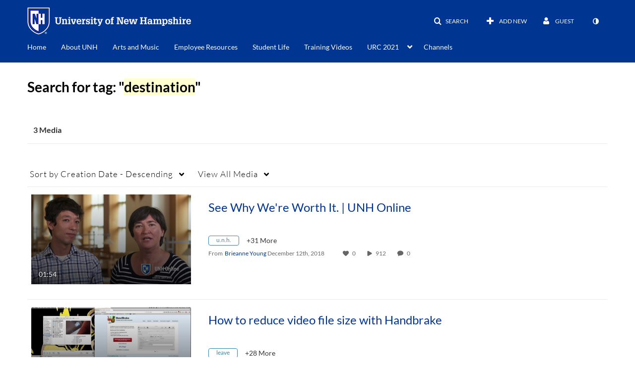

--- FILE ---
content_type: text/plain;charset=UTF-8
request_url: https://media.unh.edu/user/get-details?format=ajax&_=1769236951993
body_size: 543
content:
{"content":[{"target":"#userMobileMenuDisplayName, #userMenuDisplayName","action":"replace","content":"Guest"}],"script":"$(\"body\").trigger(\"userDetailsPopulated\");;document.querySelector(\"meta[name=xsrf-ajax-nonce]\").setAttribute(\"content\", \"[base64]\");;if (typeof KApps != \"undefined\" && typeof KApps.Accessibility != \"undefined\") {KApps.Accessibility.applySelectedMode();}"}